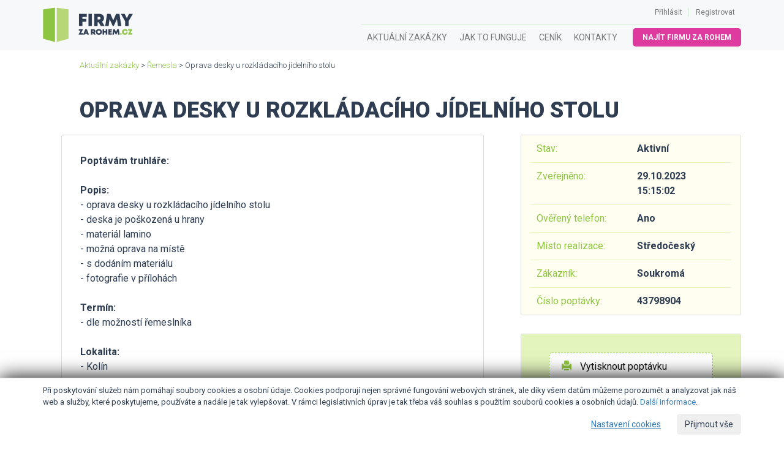

--- FILE ---
content_type: text/html; charset=utf-8
request_url: https://www.firmyzarohem.cz/poptavka/43798904/oprava-desky-u-rozkladaciho-jidelniho-stolu
body_size: 4599
content:
<!DOCTYPE html>
<html lang="cs">
	<head>
		<meta http-equiv="X-UA-Compatible" content="IE=edge">
		<meta name="viewport" content="width=device-width, initial-scale=1">
		<meta charset="utf-8">
		<title>Oprava desky u rozkládacího jídelního stolu | Firmyzarohem.cz</title>
		<meta name="description" content="Poptávám truhláře:

Popis:
- oprava desky u rozkládacího jídelního stolu
- deska je poškozená u hrany
- materiál lamino
- možná oprava na místě
- s dodáním materiálu
- fotografie v přílohách

Termín:
- dle možností řemeslníka

Lokalita:
- Kolín">
		
		<meta name="robots" content="index,follow">
		<meta name="author" content="Firmyzarohem.cz">
		<link href="https://fonts.googleapis.com/css?family=Roboto:300,400,700,900" rel="stylesheet">
		<link rel="stylesheet" href="//sta.firmyzarohem.cz/css/bootstrap.min.css">
		<link rel="stylesheet" href="//sta.firmyzarohem.cz/css/bootstrap-datetimepicker.min.css">
		<link rel="stylesheet" href="//sta.firmyzarohem.cz/css/bootstrap-select.min.css">
		<link rel="stylesheet" href="//sta.firmyzarohem.cz/css/font-awesome.min.css">
		<link rel="stylesheet" href="//sta.firmyzarohem.cz/css/front.css?23;">
		<link rel="shortcut icon" type="image/x-icon" href="https://www.firmyzarohem.cz/favicon.ico">
		
		
<script>
    window.dataLayer = window.dataLayer || [];

    function gtag() {
        dataLayer.push(arguments);
    }

    gtag('consent', 'default', {
        'ad_storage': 'granted',
        'ad_user_data': 'granted',
        'ad_personalization': 'denied',
        'analytics_storage': 'granted',
        'functionality_storage': 'granted',
        'personalization_storage': 'denied',
        'security_storage': 'granted',
        'wait_for_update': 500
    });
</script>
<!-- Global site tag (gtag.js) - Google Analytics -->
<script async src="https://www.googletagmanager.com/gtag/js?id=UA-60585914-3"></script>
<script>
    window.dataLayer = window.dataLayer || [];

    function gtag() {
        dataLayer.push(arguments);
    }

    gtag('js', new Date());
    gtag('config', 'UA-60585914-3');
    gtag('config', 'AW-789053387', {'allow_enhanced_conversions': true});
</script>
<script>
    function consentGranted() {
        gtag('consent', 'update', {
            'ad_storage': 'granted',
            'ad_user_data': 'granted',
            'ad_personalization': 'granted',
            'analytics_storage': 'granted',
            'functionality_storage': 'granted',
            'personalization_storage': 'granted',
            'security_storage': 'granted'
        });
    }
</script>

<script type="text/javascript" src="https://c.seznam.cz/js/rc.js"></script>
<script>
    window.sznIVA.IS.updateIdentities({
        eid: null
    });
    var retargetingConf = {
        rtgId: 590019,
        consent: 1
    };
    window.rc.retargetingHit(retargetingConf);
</script>	</head>
	<body>
<nav class="navbar navbar-default">
	<div class="container">

		<!-- Brand and toggle get grouped for better mobile display -->
		<div class="navbar-header">
			<button type="button" class="navbar-toggle collapsed" data-toggle="collapse" data-target="#nav-collapse" aria-expanded="false">
				<span class="sr-only">Toggle navigation</span>
				<span class="icon-bar"></span>
				<span class="icon-bar"></span>
				<span class="icon-bar"></span>
			</button>
				<a class="navbar-brand" href="https://www.firmyzarohem.cz" title="Firmyzarohem.cz">
					<img alt="Firmyzarohem.cz" class="img-responsive" src="//sta.firmyzarohem.cz/images/logo.png">
				</a>
		</div>

		<!-- Collect the nav links, forms, and other content for toggling -->
		<div class="collapse navbar-collapse" id="nav-collapse">

			<ul class="nav navbar-nav navbar-right" id="nav-admin">


					<li><a href="/prihlaseni">Přihlásit</a></li>
					<li class="swipe"></li>
					<li><a href="/cenik">Registrovat</a></li>


			</ul>

			<ul class="nav navbar-nav navbar-right" id="nav-main">


					<li><a href="/zakazky">Aktuální zakázky</a></li>
					<li><a href="/jak-to-funguje">Jak to funguje</a></li>
					<li><a href="/cenik">Ceník</a></li>
					<li><a href="/kontakty">Kontakty</a></li>


						<li class="najit-firmu "><a class="btn btn-pink btn-sm" href="/zadani-nove-poptavky">Najít firmu za rohem</a></li>



			</ul>

		</div><!-- /.navbar-collapse -->
	</div><!-- /.container -->
</nav>

<div class="modal fade" tabindex="-1" id="modalOdebirat">
	<div class="modal-dialog modal-lg">
		<div class="modal-content">
			<div class="modal-header">
				<button type="button" class="close" data-dismiss="modal"><span>&times;</span></button>
				<h4 class="modal-title">SLUŽBA POPTÁVKY</h4>
			</div>
			<div class="modal-body">
				<p class="text-center bold">Neomezený přístup ke kontaktům u poptávek na 6 měsíců za 2 990 Kč</p>
				<div class="text-center"><a class="btn btn-pink btn-big" href="/cenik/objednat/poptavky_half">Objednat</a></div>
				<br>
				<div class="banks hidden-sm hidden-xs text-center">
					<img src="//sta.firmyzarohem.cz/images/gopay/gopay-white.png" alt="gopay">
					<img src="//sta.firmyzarohem.cz/images/gopay/secure-visa.png" alt="visa">
					<img src="//sta.firmyzarohem.cz/images/gopay/secure-mastercard.png" alt="mastercard">
					<img src="//sta.firmyzarohem.cz/images/gopay/visa.png" alt="visa">
					<img src="//sta.firmyzarohem.cz/images/gopay/visa-electron.png" alt="electron">
					<img src="//sta.firmyzarohem.cz/images/gopay/mastercard.png" alt="mastercard">
					<img src="//sta.firmyzarohem.cz/images/gopay/mastercard-electronic.png" alt="mastercard-electronic">
					<img src="//sta.firmyzarohem.cz/images/gopay/maestro.png" alt="maestro">
				</div><br>
				<i class="small">Služba bude aktivní ihned po uhrazení. V případě platby kartou můžete již za 2 minuty kontaktovat zákazníka. </i>
			</div>
		</div>
	</div>
</div>
		<div class="container">
<div class="crums">
	<a href="/zakazky">Aktuální zakázky</a> > <a href="/zakazky/remesla">Řemesla</a> > Oprava desky u rozkládacího jídelního stolu
</div>

<h1>Oprava desky u rozkládacího jídelního stolu</h1>

<div class="row demandDetail">

	<div class="col-md-8">

		<div class="box box-white">
			<b>Poptávám truhláře:</b><br />
<br />
<b>Popis:</b><br />
- oprava desky u rozkládacího jídelního stolu<br />
- deska je poškozená u hrany<br />
- materiál lamino<br />
- možná oprava na místě<br />
- s dodáním materiálu<br />
- fotografie v přílohách<br />
<br />
<b>Termín:</b><br />
- dle možností řemeslníka<br />
<br />
<b>Lokalita:</b><br />
- Kolín

				<br><br><br>
stul 1.jpg<br>
stul 2.jpg<br>
stul 3.jpg<br>

					<div class="get">
						<div class="row">
							<div class="col-md-8">
								<b>Získejte přístup na tuto poptávku a další podobné</b><br>
								Nyní pouze za 499 Kč / měsíc
							</div>
							<div class="col-md-4 text-right">
								<a class="btn btn-pink btn-lg" href="/registrace">Získat přístup</a>
							</div>
						</div>
					</div>

		</div>






	</div>

	<div class="col-md-4 info">


		<div class="values">
			<div class="row">
				<div class="col-md-6 desc">Stav:</div>
				<div class="col-md-6 value">Aktivní</div>
			</div>
			<div class="row">
				<div class="col-md-6 desc">Zveřejněno:</div>
				<div class="col-md-6 value">29.10.2023 15:15:02</div>
			</div>
				<div class="row">
					<div class="col-md-6 desc">Ověřený telefon:</div>
					<div class="col-md-6 value">Ano</div>
				</div>
			<div class="row">
				<div class="col-md-6 desc">Místo realizace:</div>
				<div class="col-md-6 value">Středočeský</div>
			</div>
			<div class="row">
				<div class="col-md-6 desc">Zákazník:</div>
				<div class="col-md-6 value">Soukromá</div>
			</div>
			<div class="row">
				<div class="col-md-6 desc">Číslo poptávky:</div>
				<div class="col-md-6 value">43798904</div>
			</div>
		</div>

		<div class="actions">
			<a href="/demand-detail/print?number=43798904" target="_blank"><span class="glyphicon glyphicon-print"></span> Vytisknout poptávku</a>
		</div>

	</div>

</div>
<br>
<br>
<br>
<h2>Podobné poptávky</h2>
<div class="report demands">
		<div class="row">
			<div class="col-lg-6 col-md-6 nazev">
				<a href="/poptavka/12657482/vymena-tesneni-ve-4-ks-drevenych-stresnich-oken-fakro-v-rd">Výměna těsnění ve 4 ks dřevěných střešních oken Fakro v RD</a>
			</div>
			<div class="col-lg-2 col-md-2 datum">
				28.1.2026
			</div>
			<div class="col-lg-2 col-md-2 datum">
				Plzeňský
			</div>
			<div class="col-lg-2 col-md-2 datum">
				Řemesla
			</div>
		</div>
		<div class="row">
			<div class="col-lg-6 col-md-6 nazev">
				<a href="/poptavka/67788339/zhotoveni-fasady-na-rodinnem-dome-na-klic">Zhotovení fasády na rodinném domě, na klíč</a>
			</div>
			<div class="col-lg-2 col-md-2 datum">
				28.1.2026
			</div>
			<div class="col-lg-2 col-md-2 datum">
				Vysočina
			</div>
			<div class="col-lg-2 col-md-2 datum">
				Řemesla
			</div>
		</div>
		<div class="row">
			<div class="col-lg-6 col-md-6 nazev">
				<a href="/poptavka/75971043/oprava-zadni-mechaniky-plastovych-dveri">Oprava zadní mechaniky plastových dveří</a>
			</div>
			<div class="col-lg-2 col-md-2 datum">
				28.1.2026
			</div>
			<div class="col-lg-2 col-md-2 datum">
				Ústecký
			</div>
			<div class="col-lg-2 col-md-2 datum">
				Řemesla
			</div>
		</div>
		<div class="row">
			<div class="col-lg-6 col-md-6 nazev">
				<a href="/poptavka/85465072/elektrorevize-trasovani-kabelu-a-mereni-odberu-jisticu-v-byte">Elektrorevize trasování kabelů a měření odběru jističů v bytě</a>
			</div>
			<div class="col-lg-2 col-md-2 datum">
				28.1.2026
			</div>
			<div class="col-lg-2 col-md-2 datum">
				Moravskoslezský
			</div>
			<div class="col-lg-2 col-md-2 datum">
				Řemesla
			</div>
		</div>
		<div class="row">
			<div class="col-lg-6 col-md-6 nazev">
				<a href="/poptavka/61287674/renovace-kuchynske-linky-nova-pracovni-deska-oprava-dvirek">Renovace kuchyňské linky - nová pracovní deska, oprava dvířek</a>
			</div>
			<div class="col-lg-2 col-md-2 datum">
				28.1.2026
			</div>
			<div class="col-lg-2 col-md-2 datum">
				Ústecký
			</div>
			<div class="col-lg-2 col-md-2 datum">
				Řemesla
			</div>
		</div>
		<div class="row">
			<div class="col-lg-6 col-md-6 nazev">
				<a href="/poptavka/68306822/pokryvacske-prace-na-strese-o-plose-220-m2">Pokrývačské práce na střeše o ploše 220 m2</a>
			</div>
			<div class="col-lg-2 col-md-2 datum">
				28.1.2026
			</div>
			<div class="col-lg-2 col-md-2 datum">
				Jihočeský
			</div>
			<div class="col-lg-2 col-md-2 datum">
				Řemesla
			</div>
		</div>
		<div class="row">
			<div class="col-lg-6 col-md-6 nazev">
				<a href="/poptavka/38845254/vymalba-dvou-mistnosti-v-byte-chodba-a-kuchyn">Výmalba dvou místností v bytě - chodba a kuchyň</a>
			</div>
			<div class="col-lg-2 col-md-2 datum">
				28.1.2026
			</div>
			<div class="col-lg-2 col-md-2 datum">
				Liberecký
			</div>
			<div class="col-lg-2 col-md-2 datum">
				Řemesla
			</div>
		</div>
		<div class="row">
			<div class="col-lg-6 col-md-6 nazev">
				<a href="/poptavka/53031769/vymena-elektroinstalace-v-byte-1-1">Výměna elektroinstalace v bytě 1+1</a>
			</div>
			<div class="col-lg-2 col-md-2 datum">
				28.1.2026
			</div>
			<div class="col-lg-2 col-md-2 datum">
				Královéhradecký
			</div>
			<div class="col-lg-2 col-md-2 datum">
				Řemesla
			</div>
		</div>
		<div class="row">
			<div class="col-lg-6 col-md-6 nazev">
				<a href="/poptavka/85179968/prvni-zapojeni-a-revize-plynoveho-kondenzacniho-kotle-immergas">První zapojení a revize plynového kondenzačního kotle Immergas</a>
			</div>
			<div class="col-lg-2 col-md-2 datum">
				28.1.2026
			</div>
			<div class="col-lg-2 col-md-2 datum">
				Vysočina
			</div>
			<div class="col-lg-2 col-md-2 datum">
				Řemesla
			</div>
		</div>
		<div class="row">
			<div class="col-lg-6 col-md-6 nazev">
				<a href="/poptavka/43214900/instalace-novych-vchodovych-dveri-v-rodinnem-dome">Instalace nových vchodových dveří v rodinném domě</a>
			</div>
			<div class="col-lg-2 col-md-2 datum">
				28.1.2026
			</div>
			<div class="col-lg-2 col-md-2 datum">
				Jihočeský
			</div>
			<div class="col-lg-2 col-md-2 datum">
				Řemesla
			</div>
		</div>
</div>
<br>
<div class="text-center">
	<a href="/zakazky/remesla">Další poptávky z kategorie Řemesla</a>
</div>

<div class="modal fade" tabindex="-1" id="modalAktivace">
	<div class="modal-dialog">
		<div class="modal-content">
			<div class="modal-header">
				<button type="button" class="close" data-dismiss="modal"><span>&times;</span></button>
				<h4 class="modal-title">Aktivace</h4>
			</div>
			<div class="modal-body">
				<p>Děkujeme za váš zájem, brzy se vám ozveme a dokončíme registraci</p>
			</div>
		</div>
	</div>
</div>
		</div>
<div class="footer">
	<div class="container">
		<div class="row">
			<div class="col col-md-9">
				<h4>O službě</h4>
				Firmyzarohem.cz je poptávkový systém, který se zaměřuje na nabídky služeb a zboží ze všech oborů činnosti z celé ČR. Zprostředkováváme nejen obchodní příležitosti pro firmy, ale také si u nás můžete zadat zcela zdarma poptávku po jakékoliv službě a zboží z vaší lokality a porovnat tak nabídky realizace či dodání přímo ve vašem e-mailu.
			</div>
			<div class="col col-md-3">
				<h4>Kontakt</h4>
				iFORO Group, s.r.o.<br>
				Štefánikova 18/25<br>
				150 00 Praha 5 – Smíchov<br>
			</div>
		</div>
		<div class="line"></div>
		<div class="row">
			<div class="col col-md-2">
				<img alt="Firmy za rohem" src="//sta.firmyzarohem.cz/images/logo-black.png">
			</div>
			<div class="col col-md-8 text-center">
				<div class="banks hidden-sm hidden-xs text-center">
					<img src="//sta.firmyzarohem.cz/images/gopay/gopay-white.png" alt="gopay">
					<img src="//sta.firmyzarohem.cz/images/gopay/secure-visa.png" alt="visa">
					<img src="//sta.firmyzarohem.cz/images/gopay/secure-mastercard.png" alt="mastercard">
					<img src="//sta.firmyzarohem.cz/images/gopay/visa.png" alt="visa">
					<img src="//sta.firmyzarohem.cz/images/gopay/visa-electron.png" alt="electron">
					<img src="//sta.firmyzarohem.cz/images/gopay/mastercard.png" alt="mastercard">
					<img src="//sta.firmyzarohem.cz/images/gopay/mastercard-electronic.png" alt="mastercard-electronic">
					<img src="//sta.firmyzarohem.cz/images/gopay/maestro.png" alt="maestro">
				</div>
			</div>
			<div class="col col-md-2 text-right">
			</div>
		</div>
		<div class="row text-center">
			<br>
			© 2026 iFORO Group, s.r.o., 
			<a href="/podminky/dodavatele" target="_blank">Obchodní podmínky</a>, <a href="/podminky/gdpr" target="_blank">Pravidla zpracování osobních údajů</a>
		</div>
	</div>
</div>
		<div id="cookie-consent">
				<div class="container">
					<div class="top">
						Při poskytování služeb nám pomáhají soubory cookies a osobní údaje. Cookies podporují nejen správné fungování webových stránek, ale díky všem datům můžeme porozumět a analyzovat jak náš web a služby, které poskytujeme, používáte a nadále je tak vylepšovat. V rámci legislativních úprav je tak třeba váš souhlas s použitím souborů cookies a osobních údajů. <a class="condition" href="/podminky/gdpr">Další informace</a>.
					</div>
					<div class="middle">
						<h3>Nastavení cookies</h3>
						<p>Zde si můžete nastavit využití souborů cookies a ostatních údajů dle vašich preferencí. Cookies, které jsou nezbytně nutné pro provoz této stránky (funkční cookies), se ukládají vždy. Všechny ostatní možnosti můžete nastavit níže.</p>
						<div class="choice">
							<input type="checkbox" name="basic" id="cc-basic" checked> <label for="cc-basic"><b>Funkční cookies</b></label>
						</div>
						<div class="choice">
							<input type="checkbox" name="marketing" id="cc-marketing"> <label for="cc-marketing"><b>Marketing</b></label>
						</div>
						<div class="choice">
							<input type="checkbox" name="analitics" id="cc-analitics"> <label for="cc-analitics"><b>Analytika</b></label>
						</div>
					</div>
					<div class="actions">
						<button id="cc-btn-set" class="btn btn-link">Nastavení cookies</button>
						<button id="cc-btn-save" class="btn btn-outline-blue">Uložit výběr</button>
						<button id="cc-btn-all" class="btn btn-blue">Přijmout vše</button>
					</div>
				</div>
        </div>

		<script src="//sta.firmyzarohem.cz/js/jquery.min.js"></script>
		<script src="//sta.firmyzarohem.cz/js/bootstrap.min.js"></script>
		<script src="//sta.firmyzarohem.cz/js/bootstrap-datetimepicker.min.js"></script>
		<script src="//sta.firmyzarohem.cz/js/bootstrap-datetimepicker.cs.js"></script>
		<script src="//sta.firmyzarohem.cz/js/bootstrap-select.min.js"></script>
		<script src="//sta.firmyzarohem.cz/js/nette.ajax.js?23;"></script>
		<script src="//sta.firmyzarohem.cz/js/front.js?23;"></script>
		<script src="//sta.firmyzarohem.cz/js/share.js?23;"></script>
		
		<script src="//sta.firmyzarohem.cz/js/netteForms.js"></script>
	</body>
</html>